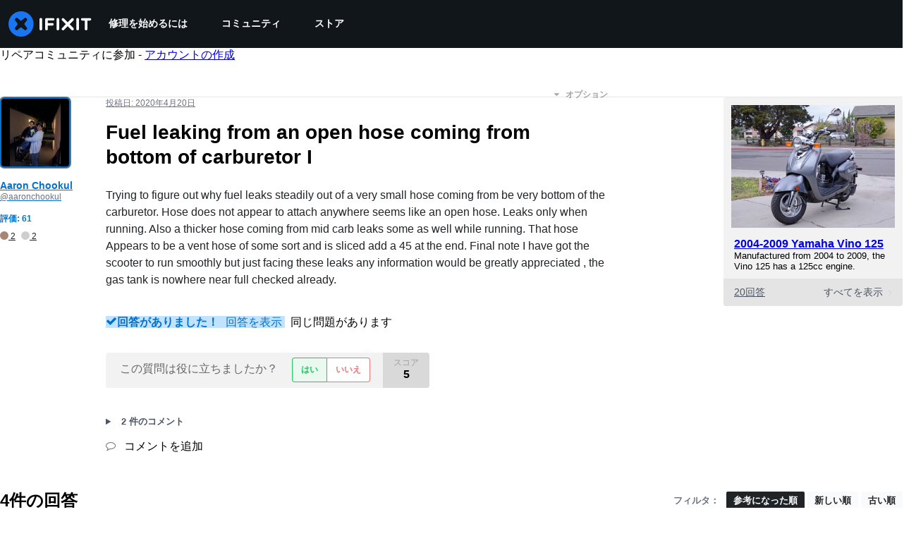

--- FILE ---
content_type: text/json
request_url: https://conf.config-security.com/model
body_size: 89
content:
{"title":"recommendation AI model (keras)","structure":"release_id=0x7f:49:23:58:58:6a:60:25:37:5a:5d:57:58:72:4b:65:2d:6f:78:34:75:57:3a:65:3d:77:4f:56:76;keras;ghrdzaynygpyo9xyqx1v6ghzlif2umrk7ac5y8lggbdpx7i6uflgxplvu4qejc8v2zp57wx8","weights":"../weights/7f492358.h5","biases":"../biases/7f492358.h5"}